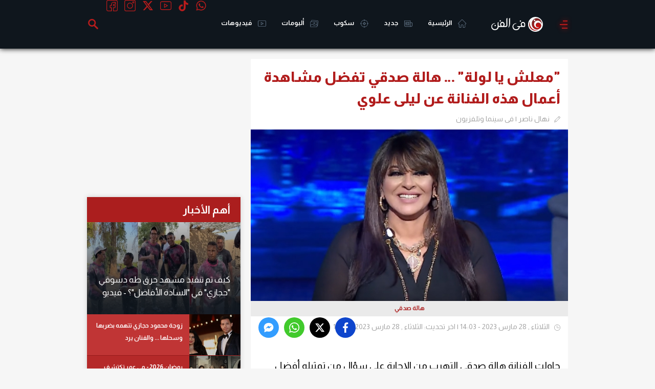

--- FILE ---
content_type: text/html; charset=utf-8
request_url: https://www.google.com/recaptcha/api2/aframe
body_size: 268
content:
<!DOCTYPE HTML><html><head><meta http-equiv="content-type" content="text/html; charset=UTF-8"></head><body><script nonce="TKhjEivK143JbfxgKyNV7Q">/** Anti-fraud and anti-abuse applications only. See google.com/recaptcha */ try{var clients={'sodar':'https://pagead2.googlesyndication.com/pagead/sodar?'};window.addEventListener("message",function(a){try{if(a.source===window.parent){var b=JSON.parse(a.data);var c=clients[b['id']];if(c){var d=document.createElement('img');d.src=c+b['params']+'&rc='+(localStorage.getItem("rc::a")?sessionStorage.getItem("rc::b"):"");window.document.body.appendChild(d);sessionStorage.setItem("rc::e",parseInt(sessionStorage.getItem("rc::e")||0)+1);localStorage.setItem("rc::h",'1769057895339');}}}catch(b){}});window.parent.postMessage("_grecaptcha_ready", "*");}catch(b){}</script></body></html>

--- FILE ---
content_type: text/html; charset=utf-8
request_url: https://www.google.com/recaptcha/api2/aframe
body_size: -245
content:
<!DOCTYPE HTML><html><head><meta http-equiv="content-type" content="text/html; charset=UTF-8"></head><body><script nonce="zeDPJdjQwnUBRZkL7ifWAQ">/** Anti-fraud and anti-abuse applications only. See google.com/recaptcha */ try{var clients={'sodar':'https://pagead2.googlesyndication.com/pagead/sodar?'};window.addEventListener("message",function(a){try{if(a.source===window.parent){var b=JSON.parse(a.data);var c=clients[b['id']];if(c){var d=document.createElement('img');d.src=c+b['params']+'&rc='+(localStorage.getItem("rc::a")?sessionStorage.getItem("rc::b"):"");window.document.body.appendChild(d);sessionStorage.setItem("rc::e",parseInt(sessionStorage.getItem("rc::e")||0)+1);localStorage.setItem("rc::h",'1769057899898');}}}catch(b){}});window.parent.postMessage("_grecaptcha_ready", "*");}catch(b){}</script></body></html>